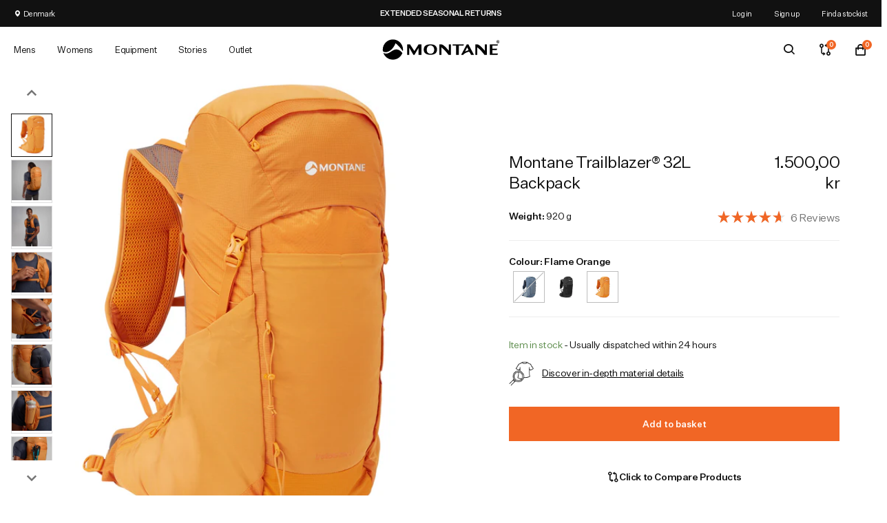

--- FILE ---
content_type: image/svg+xml
request_url: https://dk.montane.com/cdn/shop/t/41/assets/icon-play.svg
body_size: -611
content:
<svg width="292" height="292" viewBox="0 0 292 292" fill="none" xmlns="http://www.w3.org/2000/svg">
<path d="M213.793 135.453L110.668 72.7578C101.41 67.6016 89.75 74.2227 89.75 85.0625V206.938C89.75 217.719 101.352 224.398 110.668 219.242L213.793 160.062C223.402 154.73 223.402 140.844 213.793 135.453ZM291.312 146C291.312 65.7266 226.273 0.6875 146 0.6875C65.7266 0.6875 0.6875 65.7266 0.6875 146C0.6875 226.273 65.7266 291.312 146 291.312C226.273 291.312 291.312 226.273 291.312 146ZM28.8125 146C28.8125 81.2539 81.2539 28.8125 146 28.8125C210.746 28.8125 263.188 81.2539 263.188 146C263.188 210.746 210.746 263.188 146 263.188C81.2539 263.188 28.8125 210.746 28.8125 146Z" fill="#D7D7D7"/>
</svg>
